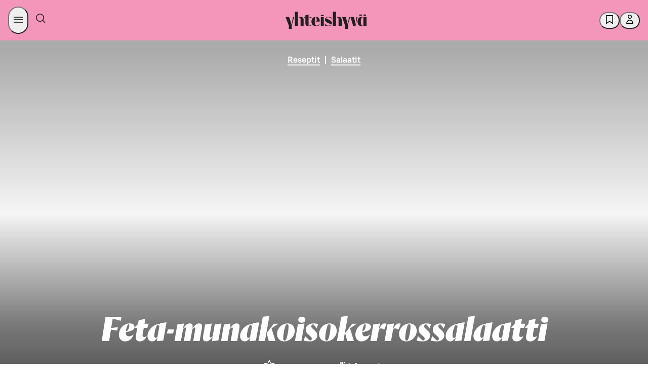

--- FILE ---
content_type: application/javascript
request_url: https://yhteishyva.fi/_next/static/chunks/1845.7348fe0497810051.js
body_size: 3243
content:
(self.webpackChunk_N_E=self.webpackChunk_N_E||[]).push([[1845,3032,9229],{5897:(e,t,n)=>{"use strict";n.d(t,{A:()=>h,Z:()=>u});var i=n(16053),r=n(91544),a=n.n(r),l=n(78843),o=n(18142),s=n(40643),d=n(34087);let c=24,u=e=>!a()(e)||0===e.length||e.length>=2?o.cM.any:e[0],h=async({contentType:e,languageCode:t,searchTags:n,cursor:r,itemsToLoadAtOnce:a=c,order:o,format:u,includeRatingStats:h=!0})=>{let f=Object.assign({cursor:r,categories:n?n.replace(/-/g,","):null,limit:a},o?{order:o}:null,u?{format:u}:null);switch(e){case"article":return await l.A.findCombinedArticles(t,d.A,await d.A.findConfiguration(),f);case"recipe":return await i.Ay.findRecipes(t,await d.A.findConfiguration(),f,h);default:return await s.A.search(t,f,h)}}},14126:(e,t,n)=>{var i=n(86891),r=n(70917);e.exports=function(e){return i(r(e))}},17806:e=>{var t=Math.floor,n=Math.random;e.exports=function(e,i){return e+t(n()*(i-e+1))}},22734:(e,t,n)=>{"use strict";n.d(t,{A:()=>c});var i=n(87011),r=n(93096),a=n(92424),l=n(6029),o=n(55729),s=n(86195);let d={size:"24"},c=(0,o.forwardRef)((e,t)=>{var{size:n=d.size}=e,o=(0,a._)(e,["size"]);return"24"===n?(0,l.jsx)(s.I,(0,r._)((0,i._)({svg:(0,l.jsx)("svg",{fill:"none",xmlns:"http://www.w3.org/2000/svg",viewBox:"0 0 24 24",children:(0,l.jsx)("path",{d:"M5.812 11.25h15.19v1.5H5.811l4.72 4.72-1.061 1.06L2.94 12l6.53-6.53 1.06 1.06z",fill:"currentColor",fillRule:"evenodd"})}),height:"24",width:"24"},o),{ref:t})):(0,l.jsx)(s.I,(0,r._)((0,i._)({svg:(0,l.jsx)("svg",{fill:"none",xmlns:"http://www.w3.org/2000/svg",viewBox:"0 0 16 16",children:(0,l.jsx)("path",{d:"M4.811 7.25h9.19v1.5H4.81l2.72 2.72-1.06 1.06L1.94 8l4.53-4.53 1.061 1.06z",fill:"currentColor",fillRule:"evenodd"})}),height:"16",width:"16"},o),{ref:t}))})},25650:(e,t,n)=>{var i=n(97722),r=n(86891);e.exports=function(e){return r(i(e))}},38867:(e,t,n)=>{var i=n(19962),r=n(70930),a=n(5549);e.exports=function(e){return e&&e.length?i(e,a,r):void 0}},41253:(e,t,n)=>{"use strict";n.d(t,{K_:()=>c,WN:()=>o,fw:()=>s,ru:()=>d});var i=n(94145),r=n(54697),a=n(6897);let l=i.Ay.div.withConfig({componentId:"sc-6806fdb6-0"})(["margin-left:auto;margin-right:auto;contain:layout;width:100%;@media only screen and (max-width:","){width:calc(100% - ",") !important;}@media only screen and (max-width:","){width:calc(100% - ",") !important;}@media only screen and (max-width:","){width:100% !important;}@media only screen and (max-width:","){width:100% !important;}"],r.f.laptopBreakpoint,a.Lm,r.f.laptopSmallBreakpoint,a.Ny,r.f.tabletBreakpoint,r.f.mobile),o=(0,i.Ay)(l).withConfig({componentId:"sc-6806fdb6-1"})(["width:calc(100% - ",");max-width:",";"],a.Lm,r.f.maxWidth),s=(0,i.Ay)(o).withConfig({componentId:"sc-6806fdb6-2"})(["height:100%;display:block;"]),d=i.Ay.div.withConfig({componentId:"sc-6806fdb6-3"})(["width:100%;background-color:",";padding-bottom:",";"],e=>e.$backgroundColor?e.$backgroundColor:"unset",a.ju),c=i.Ay.div.withConfig({componentId:"sc-6806fdb6-4"})(["width:100%;padding-bottom:",";border-bottom:"," solid ",";background-color:",";"],a.ju,a.j5,e=>e.theme.colors.SDS_BRAND_BUTTON_COLOR_BACKGROUND_INVERSE_NEUTRAL_ACTIVE,e=>e.$backgroundColor?e.$backgroundColor:"unset")},70532:(e,t,n)=>{"use strict";n.d(t,{D:()=>c});var i=n(87011),r=n(93096),a=n(92424),l=n(6029),o=n(55729),s=n(86195);let d={size:"24"},c=(0,o.forwardRef)((e,t)=>{var{size:n=d.size}=e,o=(0,a._)(e,["size"]);return"24"===n?(0,l.jsx)(s.I,(0,r._)((0,i._)({svg:(0,l.jsx)("svg",{fill:"none",xmlns:"http://www.w3.org/2000/svg",viewBox:"0 0 24 24",children:(0,l.jsx)("path",{d:"M18.19 12.75H3v-1.5h15.19l-4.72-4.72 1.06-1.06L21.06 12l-6.53 6.53-1.06-1.06z",fill:"currentColor",fillRule:"evenodd"})}),height:"24",width:"24"},o),{ref:t})):(0,l.jsx)(s.I,(0,r._)((0,i._)({svg:(0,l.jsx)("svg",{fill:"none",xmlns:"http://www.w3.org/2000/svg",viewBox:"0 0 16 16",children:(0,l.jsx)("path",{d:"M11.19 8.75H2v-1.5h9.19L8.47 4.53l1.06-1.06L14.06 8l-4.53 4.53-1.06-1.06z",fill:"currentColor",fillRule:"evenodd"})}),height:"16",width:"16"},o),{ref:t}))})},70917:(e,t,n)=>{var i=n(74283),r=n(87567);e.exports=function(e){return null==e?[]:i(e,r(e))}},70930:e=>{e.exports=function(e,t){return e>t}},74283:(e,t,n)=>{var i=n(88601);e.exports=function(e,t){return i(t,function(t){return e[t]})}},84946:(e,t,n)=>{"use strict";n.r(t),n.d(t,{default:()=>f,toMinimalContentItem:()=>h});var i=n(87011),r=n(6029);n(55729);var a=n(89229),l=n(32533),o=n(34087),s=n(8605),d=n(96104),c=n.n(d);let u=e=>e.content&&0!==e.content.length?(0,r.jsx)(l.PopularContentView,(0,i._)({type:"nativeArticles"},e)):null;function h(e){var t,n,i,r,a,l,o;return{_type:e._type,_id:e._id,name:e.name,media:null!=(t=e.media)?t:[],categories:null!=(n=e.categories)?n:{},branding:null!=(i=e.branding)?i:null,path:null!=(r=e.path)?r:null,socialMediaName:null!=(a=e.socialMediaName)?a:null,tags:null!=(l=e.tags)?l:[],story:null!=(o=e.story)?o:null}}u.resolveData=async({componentData:e,language:t})=>{let{contentIds:n}=e;if(!(null==n?void 0:n.length))return{};let[i,r]=await Promise.all([(0,a.findByContentId)(n,t,!0),o.A.findConfiguration()]),l=i.filter(e=>e.media&&e.media.some(e=>"image"===e._type)),d=c()(l.map(h));return{content:(0,s.A)(d,r)}};let f=u},86891:(e,t,n)=>{var i=n(17806);e.exports=function(e,t){var n=-1,r=e.length,a=r-1;for(t=void 0===t?r:t;++n<t;){var l=i(n,a),o=e[l];e[l]=e[n],e[n]=o}return e.length=t,e}},89229:(e,t,n)=>{"use strict";n.r(t),n.d(t,{default:()=>v,findByContentId:()=>m});var i=n(6029);n(55729);var r=n(5897),a=n(40643),l=n(5452),o=n(40065),s=n(40384),d=n(73670),c=n(41253),u=n(32738);let h=({contentItems:e,title:t})=>e&&0!==e.length?(0,i.jsx)(c.K_,{children:(0,i.jsx)(c.WN,{children:(0,i.jsx)("div",{className:"content-component",children:(0,i.jsxs)("div",{className:"content-item-recommendations",children:[t&&(0,i.jsx)("div",{className:"title",children:(0,i.jsx)("h2",{className:"main",children:t})}),(0,i.jsx)(d.NU.Provider,{value:n=>()=>f(t,n,e.indexOf(n)),children:(0,i.jsx)(u.s.Provider,{value:!0,children:(0,i.jsx)(s.MV,{items:e,width:{defaultImageWidthVw:50,sizes:[{maxWidthPx:o.tm.maxWidth,imageWidthVw:40}]},isManagedPageComponent:!0})})})]})})})}):null,f=(e,t,n)=>((0,l.BI)({event:"recommendation",category:"content_recommendation",action:"contentComponent",label:"",component:e,sequence:(n+1).toString(),title:t.name,id:t._id}),!0),m=async(e,t,n=!0)=>{if(e&&e.length>0){let i=(await a.A.search(t,{ids:e.join(","),format:"full"})).results.filter(t=>e.indexOf(t._id)>=0);return!0===n&&(i=i.sort((t,n)=>e.indexOf(t._id)-e.indexOf(n._id))),i}return[]},g=async(e,t,n,i)=>{if(e&&e.length>0&&t<5){let t=e.join(",");return(await (0,r.A)({languageCode:n,searchTags:t,itemsToLoadAtOnce:5,contentType:(0,r.Z)(i),format:"contentItem"})).results}return[]};h.resolveData=async({componentData:e,language:t})=>{let{categories:n,contentTypes:i,contentIds:r}=e,a=r?r.length:0,[l,o]=await Promise.all([m(r,t),g(n,a,t,i)]);return{contentItems:[].concat(l).concat(o).filter(e=>e.media&&e.media.filter(e=>"image"===e._type).length>0).slice(0,5)}};let v=h},91431:(e,t,n)=>{"use strict";n.r(t),n.d(t,{NativeContentContext:()=>w,NativeContentContextProvider:()=>p,useNativeContent:()=>x});var i=n(87011),r=n(93096),a=n(6029),l=n(55729),o=n(270),s=n(58677),d=n(35086);let c=async e=>"function"==typeof e.findContentfulEntriesViaGraphQL?await e.findContentfulEntriesViaGraphQL("getFooterData"):await (0,s.u)((0,d.k)("/api/data/contentful-queries/getHighlightedNatives"));(0,o.J1)`
  query GetHighlightedNatives {
    pageCollection(where: { path: "/" }) {
      items {
        componentsCollection {
          items {
            ... on NativeArticlesCarousel {
              sys {
                id
              }
              contentIds
            }
          }
        }
      }
    }
  }
`;var u=n(34087),h=n(89229),f=n(96104),m=n.n(f),g=n(84946);let v=[],w=(0,l.createContext)({nativeItems:v,getNextAd:()=>{},placeNativesInContent:async(e,t)=>e}),p=({children:e})=>{let[t,n]=(0,l.useState)(v),o=(0,l.useRef)(0),s=(0,l.useRef)(null),d=(0,l.useCallback)(async()=>{let e,t=await c(u.A);n((e=(await (0,h.findByContentId)(t.contentIds,"fi-FI",!0)).filter(e=>e.media&&e.media.some(e=>"image"===e._type)),m()(e.map(e=>(0,r._)((0,i._)({},(0,g.toMinimalContentItem)(e)),{isPlacedNative:!0})))))},[]);(0,l.useEffect)(()=>{(async()=>{try{await d()}catch(e){throw Error("object"==typeof e&&e&&"message"in e?String(e.message):"Failed to fetch highlighted natives")}})()},[d]);let f=(0,l.useCallback)(e=>{if(0===t.length||e<=0)return[];let n=[];for(let i=0;i<e;i+=1){let e=o.current%t.length;n.push(t[e]),o.current=(o.current+1)%t.length}return n},[t]),p=(0,l.useCallback)(()=>{var e;return null!=(e=f(1)[0])?e:null},[f]),x=(0,l.useCallback)((e,t)=>{if(!t||0===t.length)return e;let n=f(t.length);if(n.length!==t.length)return e;let i=e;return[...t].sort((e,t)=>e-t).forEach((e,t)=>{i=i.toSpliced(e,0,n[t])}),i},[f]),C=(0,l.useCallback)(async(e,n)=>(t.length>0||(null===s.current&&(s.current=d().finally(()=>{s.current=null})),await s.current),x(e,n)),[t.length,x,d]);return(0,a.jsx)(w.Provider,{value:{nativeItems:t,getNextAd:p,placeNativesInContent:C},children:e})},x=()=>{let e=(0,l.useContext)(w);if(!e)throw Error("useNativeContent must be used within NativeContentContextProvider");return e}},96104:(e,t,n)=>{var i=n(25650),r=n(14126),a=n(91544);e.exports=function(e){return(a(e)?i:r)(e)}}}]);

--- FILE ---
content_type: application/javascript
request_url: https://yhteishyva.fi/_next/static/chunks/5364-5da749b23f2f316f.js
body_size: 10260
content:
"use strict";(self.webpackChunk_N_E=self.webpackChunk_N_E||[]).push([[5364],{95364:(e,t,n)=>{n.d(t,{UR:()=>H,qM:()=>q});var r,i,o,a,s,l=n(6029),c=n(55729),u={0:8203,1:8204,2:8205,3:8290,4:8291,5:8288,6:65279,7:8289,8:119155,9:119156,a:119157,b:119158,c:119159,d:119160,e:119161,f:119162},d={0:8203,1:8204,2:8205,3:65279},f=[,,,,].fill(String.fromCodePoint(d[0])).join(""),p=Object.fromEntries(Object.entries(d).map(e=>e.reverse())),h=Object.fromEntries(Object.entries(u).map(e=>e.reverse())),g=`${Object.values(u).map(e=>`\\u{${e.toString(16)}}`).join("")}`,v=RegExp(`[${g}]{4,}`,"gu");(function(){if(a)return;a=1;var e=function(){if(i)return r;i=1;var e=Object.prototype.hasOwnProperty,t=Object.prototype.toString;return r=function(n,r,i){if("[object Function]"!==t.call(r))throw TypeError("iterator must be a function");var o=n.length;if(o===+o)for(var a=0;a<o;a++)r.call(i,n[a],a,n);else for(var s in n)e.call(n,s)&&r.call(i,n[s],s,n)}}();function t(e,n,r){if(3==arguments.length)return t.set(e,n,r);if(2==arguments.length)return t.get(e,n);var i=t.bind(t,e);for(var o in t)t.hasOwnProperty(o)&&(i[o]=t[o].bind(i,e));return i}o=t,t.get=function(e,n){for(var r=Array.isArray(n)?n:t.parse(n),i=0;i<r.length;++i){var o=r[i];if(!("object"==typeof e&&o in e))throw Error("Invalid reference token: "+o);e=e[o]}return e},t.set=function(e,n,r){var i=Array.isArray(n)?n:t.parse(n),o=i[0];if(0===i.length)throw Error("Can not set the root object");for(var a=0;a<i.length-1;++a){var s=i[a];"string"!=typeof s&&"number"!=typeof s&&(s=String(s)),"__proto__"!==s&&"constructor"!==s&&"prototype"!==s&&("-"===s&&Array.isArray(e)&&(s=e.length),o=i[a+1],s in e||(o.match(/^(\d+|-)$/)?e[s]=[]:e[s]={}),e=e[s])}return"-"===o&&Array.isArray(e)&&(o=e.length),e[o]=r,this},t.remove=function(e,n){var r=Array.isArray(n)?n:t.parse(n),i=r[r.length-1];if(void 0===i)throw Error('Invalid JSON pointer for remove: "'+n+'"');var o=t.get(e,r.slice(0,-1));if(Array.isArray(o)){var a=+i;if(""===i&&isNaN(a))throw Error('Invalid array index: "'+i+'"');Array.prototype.splice.call(o,a,1)}else delete o[i]},t.dict=function(e,n){var r={};return t.walk(e,function(e,t){r[t]=e},n),r},t.walk=function(n,r,i){var o=[];i=i||function(e){var t=Object.prototype.toString.call(e);return"[object Object]"===t||"[object Array]"===t},function n(a){e(a,function(e,a){o.push(String(a)),i(e)?n(e):r(e,t.compile(o)),o.pop()})}(n)},t.has=function(e,n){try{t.get(e,n)}catch{return!1}return!0},t.escape=function(e){return e.toString().replace(/~/g,"~0").replace(/\//g,"~1")},t.unescape=function(e){return e.replace(/~1/g,"/").replace(/~0/g,"~")},t.parse=function(e){if(""===e)return[];if("/"!==e.charAt(0))throw Error("Invalid JSON pointer: "+e);return e.substring(1).split(/\//).map(t.unescape)},t.compile=function(e){return 0===e.length?"":"/"+e.map(t.escape).join("/")}})();let b={version:"4.6.45"},E=!1,y=e=>(...t)=>{E&&console[e](...t)},m={error:y("error"),warn:y("warn"),log:y("log")};function _(e,t,n){let r={...t,method:e,source:"live-preview-sdk",location:window.location.href,version:b.version};m.log("Send message",r),n.forEach(e=>{window.top?.postMessage(r,e)})}function w(e,t=100){let n;return(...r)=>{clearTimeout(n),n=setTimeout(()=>{e.apply(this,r)},t)}}var O="u">typeof globalThis?globalThis:"u">typeof window?window:"u">typeof global?global:"u">typeof self?self:{},T={exports:{}};T.exports;let I=function(e){return e&&e.__esModule&&Object.prototype.hasOwnProperty.call(e,"default")?e.default:e}((s||(s=1,function(e,t){var n,r,i,o="__lodash_hash_undefined__",a="[object Arguments]",s="[object Array]",l="[object Boolean]",c="[object Date]",u="[object Error]",d="[object Function]",f="[object Map]",p="[object Number]",h="[object Object]",g="[object Promise]",v="[object RegExp]",b="[object Set]",E="[object String]",y="[object WeakMap]",m="[object ArrayBuffer]",_="[object DataView]",w=/^\[object .+?Constructor\]$/,T=/^(?:0|[1-9]\d*)$/,I={};I["[object Float32Array]"]=I["[object Float64Array]"]=I["[object Int8Array]"]=I["[object Int16Array]"]=I["[object Int32Array]"]=I["[object Uint8Array]"]=I["[object Uint8ClampedArray]"]=I["[object Uint16Array]"]=I["[object Uint32Array]"]=!0,I[a]=I[s]=I[m]=I[l]=I[_]=I[c]=I[u]=I[d]=I[f]=I[p]=I[h]=I[v]=I[b]=I[E]=I[y]=!1;var S="object"==typeof O&&O&&O.Object===Object&&O,C="object"==typeof self&&self&&self.Object===Object&&self,A=S||C||Function("return this")(),D=t&&!t.nodeType&&t,M=D&&e&&!e.nodeType&&e,L=M&&M.exports===D,j=L&&S.process,N=function(){try{return j&&j.binding&&j.binding("util")}catch{}}(),R=N&&N.isTypedArray;function U(e){var t=-1,n=Array(e.size);return e.forEach(function(e,r){n[++t]=[r,e]}),n}function P(e){var t=-1,n=Array(e.size);return e.forEach(function(e){n[++t]=e}),n}var k=Array.prototype,z=Function.prototype,B=Object.prototype,x=A["__core-js_shared__"],F=z.toString,G=B.hasOwnProperty,$=(n=/[^.]+$/.exec(x&&x.keys&&x.keys.IE_PROTO||""))?"Symbol(src)_1."+n:"",V=B.toString,Y=RegExp("^"+F.call(G).replace(/[\\^$.*+?()[\]{}|]/g,"\\$&").replace(/hasOwnProperty|(function).*?(?=\\\()| for .+?(?=\\\])/g,"$1.*?")+"$"),H=L?A.Buffer:void 0,q=A.Symbol,J=A.Uint8Array,Z=B.propertyIsEnumerable,K=k.splice,W=q?q.toStringTag:void 0,X=Object.getOwnPropertySymbols,Q=H?H.isBuffer:void 0,ee=(r=Object.keys,i=Object,function(e){return r(i(e))}),et=eI(A,"DataView"),en=eI(A,"Map"),er=eI(A,"Promise"),ei=eI(A,"Set"),eo=eI(A,"WeakMap"),ea=eI(Object,"create"),es=eA(et),el=eA(en),ec=eA(er),eu=eA(ei),ed=eA(eo),ef=q?q.prototype:void 0,ep=ef?ef.valueOf:void 0;function eh(e){var t=-1,n=null==e?0:e.length;for(this.clear();++t<n;){var r=e[t];this.set(r[0],r[1])}}function eg(e){var t=-1,n=null==e?0:e.length;for(this.clear();++t<n;){var r=e[t];this.set(r[0],r[1])}}function ev(e){var t=-1,n=null==e?0:e.length;for(this.clear();++t<n;){var r=e[t];this.set(r[0],r[1])}}function eb(e){var t=-1,n=null==e?0:e.length;for(this.__data__=new ev;++t<n;)this.add(e[t])}function eE(e){var t=this.__data__=new eg(e);this.size=t.size}function ey(e,t){for(var n=e.length;n--;)if(eD(e[n][0],t))return n;return -1}function em(e){var t;return null==e?void 0===e?"[object Undefined]":"[object Null]":W&&W in Object(e)?function(e){var t=G.call(e,W),n=e[W];try{e[W]=void 0;var r=!0}catch{}var i=V.call(e);return r&&(t?e[W]=n:delete e[W]),i}(e):(t=e,V.call(t))}function e_(e){return eP(e)&&em(e)==a}function ew(e,t,n,r,i,o){var a=1&n,s=e.length,l=t.length;if(s!=l&&!(a&&l>s))return!1;var c=o.get(e);if(c&&o.get(t))return c==t;var u=-1,d=!0,f=2&n?new eb:void 0;for(o.set(e,t),o.set(t,e);++u<s;){var p=e[u],h=t[u];if(r)var g=a?r(h,p,u,t,e,o):r(p,h,u,e,t,o);if(void 0!==g){if(g)continue;d=!1;break}if(f){if(!function(e,t){for(var n=-1,r=null==e?0:e.length;++n<r;)if(t(e[n],n,e))return!0;return!1}(t,function(e,t){if(!f.has(t)&&(p===e||i(p,e,n,r,o)))return f.push(t)})){d=!1;break}}else if(!(p===h||i(p,h,n,r,o))){d=!1;break}}return o.delete(e),o.delete(t),d}function eO(e){var t;return t=ez(e),eL(e)?t:function(e,t){for(var n=-1,r=t.length,i=e.length;++n<r;)e[i+n]=t[n];return e}(t,eS(e))}function eT(e,t){var n,r,i=e.__data__;return("string"==(r=typeof(n=t))||"number"==r||"symbol"==r||"boolean"==r?"__proto__"!==n:null===n)?i["string"==typeof t?"string":"hash"]:i.map}function eI(e,t){var n,r=e?.[t];return!(!eU(r)||(n=r,$&&$ in n))&&(eN(r)?Y:w).test(eA(r))?r:void 0}eh.prototype.clear=function(){this.__data__=ea?ea(null):{},this.size=0},eh.prototype.delete=function(e){var t=this.has(e)&&delete this.__data__[e];return this.size-=!!t,t},eh.prototype.get=function(e){var t=this.__data__;if(ea){var n=t[e];return n===o?void 0:n}return G.call(t,e)?t[e]:void 0},eh.prototype.has=function(e){var t=this.__data__;return ea?void 0!==t[e]:G.call(t,e)},eh.prototype.set=function(e,t){var n=this.__data__;return this.size+=+!this.has(e),n[e]=ea&&void 0===t?o:t,this},eg.prototype.clear=function(){this.__data__=[],this.size=0},eg.prototype.delete=function(e){var t=this.__data__,n=ey(t,e);return!(n<0)&&(n==t.length-1?t.pop():K.call(t,n,1),--this.size,!0)},eg.prototype.get=function(e){var t=this.__data__,n=ey(t,e);return n<0?void 0:t[n][1]},eg.prototype.has=function(e){return ey(this.__data__,e)>-1},eg.prototype.set=function(e,t){var n=this.__data__,r=ey(n,e);return r<0?(++this.size,n.push([e,t])):n[r][1]=t,this},ev.prototype.clear=function(){this.size=0,this.__data__={hash:new eh,map:new(en||eg),string:new eh}},ev.prototype.delete=function(e){var t=eT(this,e).delete(e);return this.size-=!!t,t},ev.prototype.get=function(e){return eT(this,e).get(e)},ev.prototype.has=function(e){return eT(this,e).has(e)},ev.prototype.set=function(e,t){var n=eT(this,e),r=n.size;return n.set(e,t),this.size+=+(n.size!=r),this},eb.prototype.add=eb.prototype.push=function(e){return this.__data__.set(e,o),this},eb.prototype.has=function(e){return this.__data__.has(e)},eE.prototype.clear=function(){this.__data__=new eg,this.size=0},eE.prototype.delete=function(e){var t=this.__data__,n=t.delete(e);return this.size=t.size,n},eE.prototype.get=function(e){return this.__data__.get(e)},eE.prototype.has=function(e){return this.__data__.has(e)},eE.prototype.set=function(e,t){var n=this.__data__;if(n instanceof eg){var r=n.__data__;if(!en||r.length<199)return r.push([e,t]),this.size=++n.size,this;n=this.__data__=new ev(r)}return n.set(e,t),this.size=n.size,this};var eS=X?function(e){return null==e?[]:function(e,t){for(var n=-1,r=null==e?0:e.length,i=0,o=[];++n<r;){var a=e[n];t(a,n,e)&&(o[i++]=a)}return o}(X(e=Object(e)),function(t){return Z.call(e,t)})}:function(){return[]},eC=em;function eA(e){if(null!=e){try{return F.call(e)}catch{}try{return e+""}catch{}}return""}function eD(e,t){return e===t||e!=e&&t!=t}(et&&eC(new et(new ArrayBuffer(1)))!=_||en&&eC(new en)!=f||er&&eC(er.resolve())!=g||ei&&eC(new ei)!=b||eo&&eC(new eo)!=y)&&(eC=function(e){var t=em(e),n=t==h?e.constructor:void 0,r=n?eA(n):"";if(r)switch(r){case es:return _;case el:return f;case ec:return g;case eu:return b;case ed:return y}return t});var eM=e_(function(){return arguments}())?e_:function(e){return eP(e)&&G.call(e,"callee")&&!Z.call(e,"callee")},eL=Array.isArray,ej=Q||function(){return!1};function eN(e){if(!eU(e))return!1;var t=em(e);return t==d||"[object GeneratorFunction]"==t||"[object AsyncFunction]"==t||"[object Proxy]"==t}function eR(e){return"number"==typeof e&&e>-1&&e%1==0&&e<=0x1fffffffffffff}function eU(e){var t=typeof e;return null!=e&&("object"==t||"function"==t)}function eP(e){return null!=e&&"object"==typeof e}var ek=R?function(e){return R(e)}:function(e){return eP(e)&&eR(e.length)&&!!I[em(e)]};function ez(e){return null!=e&&eR(e.length)&&!eN(e)?function(e,t){var n,r,i=eL(e),o=!i&&eM(e),a=!i&&!o&&ej(e),s=!i&&!o&&!a&&ek(e),l=i||o||a||s,c=l?function(e,t){for(var n=-1,r=Array(e);++n<e;)r[n]=t(n);return r}(e.length,String):[],u=c.length;for(var d in e){G.call(e,d)&&!(l&&("length"==d||a&&("offset"==d||"parent"==d)||s&&("buffer"==d||"byteLength"==d||"byteOffset"==d)||(n=d,(r=(r=u)??0x1fffffffffffff)&&("number"==typeof n||T.test(n))&&n>-1&&n%1==0&&n<r)))&&c.push(d)}return c}(e):function(e){if(n=(t=e)&&t.constructor,t!==("function"==typeof n&&n.prototype||B))return ee(e);var t,n,r=[];for(var i in Object(e))G.call(e,i)&&"constructor"!=i&&r.push(i);return r}(e)}e.exports=function(e,t){return function e(t,n,r,i,o){return t===n||(null!=t&&null!=n&&(eP(t)||eP(n))?function(e,t,n,r,i,o){var d=eL(e),g=eL(t),y=d?s:eC(e),w=g?s:eC(t);y=y==a?h:y,w=w==a?h:w;var O=y==h,T=w==h,I=y==w;if(I&&ej(e)){if(!ej(t))return!1;d=!0,O=!1}if(I&&!O)return o||(o=new eE),d||ek(e)?ew(e,t,n,r,i,o):function(e,t,n,r,i,o,a){switch(n){case _:if(e.byteLength!=t.byteLength||e.byteOffset!=t.byteOffset)break;e=e.buffer,t=t.buffer;case m:return!(e.byteLength!=t.byteLength||!o(new J(e),new J(t)));case l:case c:case p:return eD(+e,+t);case u:return e.name==t.name&&e.message==t.message;case v:case E:return e==t+"";case f:var s=U;case b:var d=1&r;if(s||(s=P),e.size!=t.size&&!d)break;var h=a.get(e);if(h)return h==t;r|=2,a.set(e,t);var g=ew(s(e),s(t),r,i,o,a);return a.delete(e),g;case"[object Symbol]":if(ep)return ep.call(e)==ep.call(t)}return!1}(e,t,y,n,r,i,o);if(!(1&n)){var S=O&&G.call(e,"__wrapped__"),C=T&&G.call(t,"__wrapped__");if(S||C){var A=S?e.value():e,D=C?t.value():t;return o||(o=new eE),i(A,D,n,r,o)}}return!!I&&(o||(o=new eE),function(e,t,n,r,i,o){var a=1&n,s=eO(e),l=s.length;if(l!=eO(t).length&&!a)return!1;for(var c=l;c--;){var u=s[c];if(!(a?u in t:G.call(t,u)))return!1}var d=o.get(e);if(d&&o.get(t))return d==t;var f=!0;o.set(e,t),o.set(t,e);for(var p=a;++c<l;){var h=e[u=s[c]],g=t[u];if(r)var v=a?r(g,h,u,t,e,o):r(h,g,u,e,t,o);if(!(void 0===v?h===g||i(h,g,n,r,o):v)){f=!1;break}p||(p="constructor"==u)}if(f&&!p){var b=e.constructor,E=t.constructor;b!=E&&"constructor"in e&&"constructor"in t&&!("function"==typeof b&&b instanceof b&&"function"==typeof E&&E instanceof E)&&(f=!1)}return o.delete(e),o.delete(t),f}(e,t,n,r,i,o))}(t,n,r,i,e,o):t!=t&&n!=n)}(e,t)}}(T,T.exports)),T.exports));var S=(e=>(e.FIELD_ID="data-contentful-field-id",e.ENTRY_ID="data-contentful-entry-id",e.ASSET_ID="data-contentful-asset-id",e.LOCALE="data-contentful-locale",e.SPACE="data-contentful-space",e.ENVIRONMENT="data-contentful-environment",e))(S||{}),C=(e=>(e.MOUSE_MOVE="MOUSE_MOVE",e.SCROLL_START="SCROLL_START",e.SCROLL_END="SCROLL_END",e.RESIZE_START="RESIZE_START",e.RESIZE_END="RESIZE_END",e.TAGGED_ELEMENTS="TAGGED_ELEMENTS",e.INSPECTOR_MODE_CHANGED="INSPECTOR_MODE_CHANGED",e))(C||{}),A={0:8203,1:8204,2:8205,3:8290,4:8291,5:8288,6:65279,7:8289,8:119155,9:119156,a:119157,b:119158,c:119159,d:119160,e:119161,f:119162},D={0:8203,1:8204,2:8205,3:65279};[,,,,].fill(String.fromCodePoint(D[0])).join(""),Object.fromEntries(Object.entries(D).map(e=>e.reverse())),Object.fromEntries(Object.entries(A).map(e=>e.reverse()));var M=`${Object.values(A).map(e=>`\\u{${e.toString(16)}}`).join("")}`,L=RegExp(`[${M}]{4,}`,"gu");function j(e,t){return e.href===t.href}function N({root:e=window.document,options:t}){var n,r;let i,o=[...t.ignoreManuallyTaggedElements?[]:e.querySelectorAll(`[${S.ASSET_ID}][${S.FIELD_ID}], [${S.ENTRY_ID}][${S.FIELD_ID}]`)].map(e=>({element:e,attributes:function(e,t){if(!(e&&e.nodeType===Node.ELEMENT_NODE&&!(!e.hasAttribute(S.FIELD_ID)||!e.hasAttribute(S.ENTRY_ID)&&!e.hasAttribute(S.ASSET_ID))))return null;let n={fieldId:e.getAttribute(S.FIELD_ID),locale:e.getAttribute(S.LOCALE)??t.locale,environment:e.getAttribute(S.ENVIRONMENT)??t.environment,space:e.getAttribute(S.SPACE)??t.space,manuallyTagged:!0};if(!n.fieldId)return m.warn("Element is missing field ID attribute and cannot be tagged",{id:e.getAttribute(S.ENTRY_ID)??e.getAttribute(S.ASSET_ID),sharedProps:n}),null;let r=e.getAttribute(S.ENTRY_ID);if(r)return{...n,entryId:r};let i=e.getAttribute(S.ASSET_ID);return i?{...n,assetId:i}:null}(e,t)})).filter(({attributes:e})=>null!==e),a=[];for(let{node:t,text:r}of(n="body"in e?e.body:e,i=[],"function"==typeof n.matches&&n.matches("*")&&(i=[n]),[...i,...Array.from(n.querySelectorAll("*:not(script,style,meta,title)"))].map(e=>{var t;return{node:e,text:(t=e).matches("input[type=submit], input[type=button], input[type=reset]")?t.value:t.matches("img, video")?t.alt:Array.from(t.childNodes).filter(e=>e.nodeType===Node.TEXT_NODE&&!!e.textContent).map(e=>e.textContent).join("")}}).filter(({text:e})=>!!(e&&e.match(L))))){let e=function(e){let t=e.match(v);return t?function(e,t=!1){let n=Array.from(e);if(n.length%2==0){if(n.length%4||!e.startsWith(f))return function(e,t){var n;let r=[];for(let t=.5*e.length;t--;){let n=`${h[e[2*t].codePointAt(0)]}${h[e[2*t+1].codePointAt(0)]}`;r.unshift(String.fromCharCode(parseInt(n,16)))}let i=[],o=[r.join("")],a=10;for(;o.length;){let e=o.shift();try{if(i.push(JSON.parse(e)),t)break}catch(r){if(!a--)throw r;let t=+(null==(n=r.message.match(/\sposition\s(\d+)$/))?void 0:n[1]);if(!t)throw r;o.unshift(e.substring(0,t),e.substring(t))}}return i}(n,t)}else throw Error("Encoded data has invalid length");let r=[];for(let e=.25*n.length;e--;){let t=n.slice(4*e,4*e+4).map(e=>p[e.codePointAt(0)]).join("");r.unshift(String.fromCharCode(parseInt(t,4)))}if(t){r.shift();let e=r.indexOf("\0");return -1===e&&(e=r.length),[JSON.parse(r.slice(0,e).join(""))]}return r.join("").split("\0").filter(Boolean).map(e=>JSON.parse(e))}(t[0],!0)[0]:void 0}(r);if(!e||!e.origin.includes("contentful.com")){m.warn("Element has missing or invalid ContentSourceMap, please check if you have correctly enabled ContentSourceMaps and that the element's data originates from Contentful",{node:t,sourceMap:e});continue}if(!(function(e,t){for(let n of t)if(n.element===e||n.element.contains(e))return!0;return!1}(t,o)||a.some(n=>n.element.contains(t)&&j(n.sourceMap,e)))){if(t.matches("img")){let n=t.closest("figure")||t.closest("picture")||t;a.push({element:n,sourceMap:e});continue}a.push({element:t,sourceMap:e})}}let s=a.filter((e,t)=>a.findIndex(t=>!(!j(e.sourceMap,t.sourceMap)||e.element!==t.element))===t);for(let{element:e,sourceMap:t}of s){let n=null;if(t.href){let r=function(e){try{let t,n,r=new URL(e),i=r.searchParams.get("focusedField"),o=r.searchParams.get("focusedLocale"),a=r.pathname.split("/").filter(Boolean),s=a.indexOf("spaces"),l=a.indexOf("environments"),c=-1!==s?a[s+1]:void 0,u=-1!==l?a[l+1]:void 0,d=a.indexOf("entries"),f=a.indexOf("assets");return -1!==d?(t="Entry",n=a[d+1]):-1!==f&&(t="Asset",n=a[f+1]),t&&n?i?o?c&&u?{entityId:n,entityType:t,fieldId:i,locale:o,space:c,environment:u}:(console.warn("Missing space or environment in href path",{href:e}),null):(console.warn("Missing focusedLocale query parameter in href",{href:e}),null):(console.warn("Missing focusedField query parameter in href",{href:e}),null):(console.warn("Unable to determine entityType or entityId from href",{href:e}),null)}catch(t){return console.warn("Invalid href URL",{href:e,error:t}),null}}(t.href);if(!r)continue;if("Asset"===r.entityType)n={fieldId:r.fieldId,locale:r.locale,space:r.space,environment:r.environment,assetId:r.entityId};else if("Entry"===r.entityType)n={fieldId:r.fieldId,locale:r.locale,space:r.space,environment:r.environment,entryId:r.entityId};else{m.warn("Unknown entityType",{element:e,sourceMap:t});continue}}else{if(t.contentful&&(r=t.contentful)&&"string"==typeof r.entity&&"string"==typeof r.field&&"string"==typeof r.locale&&"string"==typeof r.space&&"string"==typeof r.environment&&("Asset"===r.entityType||"Entry"===r.entityType)){let r=t.contentful;if(!r.entity||!r.field||!r.locale||!r.space||!r.environment){m.warn("Element has missing information in their ContentSourceMap, please check if you have restricted the platform for the encoding. (Missing parameters in `contentful`)",{element:e,sourceMap:t});continue}let i={fieldId:r.field,locale:r.locale,space:r.space,environment:r.environment};if("Asset"===r.entityType)i.assetId=r.entity,n=i;else if("Entry"===r.entityType)i.entryId=r.entity,n=i;else{m.warn("Unknown entityType in contentful data",{element:e,sourceMap:t});continue}}else{m.warn("Element has neither href nor contentful data in their ContentSourceMap, unable to extract attributes.",{element:e,sourceMap:t});continue}}o.push({element:e,attributes:n})}let l=o.filter(({attributes:e})=>e?.manuallyTagged===!1||!e?.manuallyTagged).length;return{taggedElements:o,manuallyTaggedCount:o.length-l,automaticallyTaggedCount:l,autoTaggedElements:s}}function R({options:e}){return[...new Set(N({options:e}).taggedElements.map(e=>e.attributes&&"entryId"in e.attributes?e.attributes.entryId:null).filter(Boolean))]}class U{constructor(e){this.options=e,this.intersectionObserver=new IntersectionObserver(e=>{let t=this.taggedElements;for(let n of e)if(n.isIntersecting)for(let e of t)e.element===n.target&&(e.coordinates=n.intersectionRect,e.isVisible=n.target.checkVisibility({checkOpacity:!0,checkVisibilityCSS:!0}));this.taggedElements=t,this.sendTaggedElements()},{threshold:.15})}delay=300;isScrolling=!1;scrollTimeout;isResizing=!1;resizeTimeout;hoveredElement;taggedElements=[];manuallyTaggedCount=0;automaticallyTaggedCount=0;intersectionObserver;observersCB=[];cleanupCB=[];init=()=>{this.cleanupCB=[this.addScrollListener(),this.addMutationListener(document.body),this.addResizeListener(),this.addHoverListener()],this.updateElements()};cleanup=()=>{this.observersCB.forEach(e=>e()),this.cleanupCB.forEach(e=>e())};receiveMessage=e=>{if(e.method===C.INSPECTOR_MODE_CHANGED){let{isInspectorActive:t}=e;t?this.init():this.cleanup()}};observe=e=>{this.intersectionObserver.observe(e);let t=this.addMutationListener(e);this.observersCB.push(t,()=>this.intersectionObserver.unobserve(e))};addScrollListener=()=>{let{targetOrigin:e}=this.options,t=()=>{this.isScrolling||(this.isScrolling=!0,_(C.SCROLL_START,{},e)),this.scrollTimeout&&clearTimeout(this.scrollTimeout),this.scrollTimeout=setTimeout(()=>{this.isScrolling=!1,_(C.SCROLL_END,{},e),this.updateElements()},this.delay)},n={capture:!0,passive:!0};return window.addEventListener("scroll",t,n),()=>window.removeEventListener("scroll",t,n)};addMutationListener=e=>{let t=new MutationObserver(()=>{this.updateElements()});return t.observe(e,{characterData:!0,attributes:!0,attributeFilter:[S.ENTRY_ID,S.FIELD_ID,S.LOCALE,S.SPACE,S.ENVIRONMENT,"class","style"],childList:!0,subtree:!0}),()=>t.disconnect()};addResizeListener=()=>{let{targetOrigin:e}=this.options,t=new ResizeObserver(()=>{this.isResizing||(this.isResizing=!0,_(C.RESIZE_START,{},e)),this.resizeTimeout&&clearTimeout(this.resizeTimeout),this.resizeTimeout=setTimeout(()=>{this.isResizing=!1,_(C.RESIZE_END,{},e),this.updateElements()},this.delay)});return t.observe(document.body),()=>t.disconnect()};addHoverListener=()=>{let e=w(e=>{let t;for(let n of e){let e=n;if("BODY"===e.nodeName)break;let r=this.taggedElements.find(t=>t.element===e);if(r){t=r;break}}this.hoveredElement=t?.element,this.updateElements()},this.delay),t=t=>{e(t.composedPath())};return window.addEventListener("mouseover",t,{passive:!0}),()=>window.removeEventListener("mouseover",t)};sendTaggedElements=()=>{_(C.TAGGED_ELEMENTS,{elements:this.taggedElements.map(e=>({coordinates:e.coordinates,isVisible:!!e.isVisible,attributes:e.attributes,isHovered:this.hoveredElement===e.element,isCoveredByOtherElement:!!e.isCoveredByOtherElement})),automaticallyTaggedCount:this.automaticallyTaggedCount,manuallyTaggedCount:this.manuallyTaggedCount},this.options.targetOrigin)};updateElements=()=>{let{taggedElements:e,manuallyTaggedCount:t,automaticallyTaggedCount:n}=N({options:this.options}),r=((e,t=window.document)=>((e,t=window.document)=>e.map(e=>({...e,isVisible:e.element.checkVisibility({checkOpacity:!0,checkVisibilityCSS:!0}),isCoveredByOtherElement:((e,t,n=window.document)=>{let{top:r,right:i,bottom:o,left:a}=t,s=n.elementFromPoint(a+1,r+1),l=n.elementFromPoint(i-1,r+1),c=n.elementFromPoint(a+1,o-1),u=n.elementFromPoint(i-1,o-1);return s!==e||l!==e||c!==e||u!==e})(e.element,e.coordinates,t)})))(e.map(({element:e,attributes:t})=>({element:e,coordinates:e.getBoundingClientRect(),attributes:t})),t))(e);I(r,this.taggedElements)||(this.observersCB.forEach(e=>e()),this.observersCB=[],this.taggedElements=r,e.forEach(({element:e})=>this.observe(e)),this.manuallyTaggedCount=t,this.automaticallyTaggedCount=n)}}let{stringify:P}=JSON,k=String,z=(e,t)=>t,B=(e,t,n)=>{let r=k(t.push(n)-1);return e.set(n,r),r};var x=(e=>(e.CONNECTED="CONNECTED",e.DISCONNECTED="DISCONNECTED",e.ERROR="ERROR",e.TAGGED_FIELD_CLICKED="TAGGED_FIELD_CLICKED",e.URL_CHANGED="URL_CHANGED",e.SUBSCRIBED="SUBSCRIBED",e.UNSUBSCRIBED="UNSUBSCRIBED",e.ENTRY_UPDATED="ENTRY_UPDATED",e.ENTRY_SAVED="ENTRY_SAVED",e.DEBUG_MODE_ENABLED="DEBUG_MODE_ENABLED",e))(x||{});class F{subscriptions=new Map;defaultLocale;sendMessage;constructor({locale:e,targetOrigin:t}){this.defaultLocale=e,this.sendMessage=(e,n)=>_(e,n,t)}async receiveMessage(e){if(e.method===x.ENTRY_UPDATED){let{data:t,subscriptionId:n}=e,r=this.subscriptions.get(n);r?(r.callback(t),r.data=t,this.subscriptions.set(n,r)):m.error("Received an update for an unknown subscription",{subscriptionId:n,data:t,subscriptions:this.subscriptions})}}subscribe(e){let t=`${performance.now()}-${Math.random().toString(36).slice(2)}`,n=e.locale??this.defaultLocale;this.subscriptions.set(t,{...e});let r={locale:n,event:"edit",id:t,config:((e,t,n)=>{let r=new Map,i=[],o=[],a=+B(r,i,z.call({"":e},"",e)),s=!a;for(;a<i.length;)s=!0,o[a]=P(i[a++],l,n);return"["+o.join(",")+"]";function l(e,t){if(s)return s=!s,t;let n=z.call(this,e,t);switch(typeof n){case"object":if(null===n)break;case"string":return r.get(n)||B(r,i,n)}return n}})(e)};return this.sendMessage(x.SUBSCRIBED,r),()=>{this.sendMessage(x.UNSUBSCRIBED,r),this.subscriptions.delete(t)}}}class G{locale;options;inspectorModeEnabled;subscription;constructor({locale:e,options:t,inspectorModeEnabled:n}){this.locale=e,this.options=t,this.inspectorModeEnabled=n}subscribe(e){return this.subscription&&m.log("There is already a subscription for the save event, the existing one will be replaced."),this.subscription=e,()=>{this.subscription=void 0}}receiveMessage(e){if(e.method===x.ENTRY_SAVED&&this.subscription){let{entity:t}=e;this.inspectorModeEnabled?R({options:this.options}).includes(t.sys.id)&&this.subscription(t):this.subscription(t)}}}b.version;let $=["https://app.contentful.com","https://app.eu.contentful.com","http://localhost:3001"];class V{static initialized=!1;static inspectorMode=null;static liveUpdates=null;static saveEvent=null;static inspectorModeEnabled=!0;static liveUpdatesEnabled=!0;static locale;static space;static environment;static sendMessage;static targetOrigin;static init(e){if("object"!=typeof e||!e?.locale)throw Error("Init function has to be called with a locale configuration (for example: `ContentfulLivePreview.init({ locale: 'en-US'})`)");let{debugMode:t,enableInspectorMode:n,enableLiveUpdates:r,locale:i,environment:o,space:a,targetOrigin:s}=e;if("u">typeof window){if(!function(){try{return window.top?.location.href!==window.location.href}catch{return!0}}())return this.liveUpdatesEnabled=!1,Promise.resolve(null);if(t&&(E=t),"boolean"==typeof n&&(this.inspectorModeEnabled=n),"boolean"==typeof r&&(this.liveUpdatesEnabled=r),this.locale=i,this.space=a,this.environment=o,this.initTargetOrigin(s),this.initialized)return m.log("You have already initialized the Live Preview SDK."),Promise.resolve(V.inspectorMode);this.inspectorModeEnabled&&(this.inspectorMode=new U({locale:i,space:a,environment:o,targetOrigin:this.targetOrigin,ignoreManuallyTaggedElements:e.experimental?.ignoreManuallyTaggedElements})),this.liveUpdatesEnabled&&(this.liveUpdates=new F({locale:i,targetOrigin:this.targetOrigin}),this.saveEvent=new G({locale:i,options:{locale:this.locale,space:this.space,environment:this.environment,targetOrigin:this.targetOrigin},inspectorModeEnabled:this.inspectorModeEnabled})),window.addEventListener("message",e=>{if("object"==typeof e.data&&e.data&&"source"in e.data&&"live-preview-editor"===e.data.source){if(m.log("Received message",e.data),e.data.method===x.DEBUG_MODE_ENABLED)return void(E=!0);this.inspectorModeEnabled&&this.inspectorMode?.receiveMessage(e.data),this.liveUpdatesEnabled&&(this.liveUpdates?.receiveMessage(e.data),this.saveEvent?.receiveMessage(e.data))}}),function(e,t=500){let n=window.location.href;setInterval(()=>{let t=window.location.href;t!==n&&(n=t,e(t))},t)}(()=>{_(x.URL_CHANGED,{action:x.URL_CHANGED,taggedElementCount:document.querySelectorAll(`[${S.ENTRY_ID}]`).length},this.targetOrigin)});let{taggedElements:l,manuallyTaggedCount:c,automaticallyTaggedCount:u}=this.inspectorModeEnabled?N({options:{locale:this.locale,space:this.space,environment:this.environment}}):{taggedElements:[],manuallyTaggedCount:0,automaticallyTaggedCount:0},d=l.length;return _(x.CONNECTED,{action:x.CONNECTED,connected:!0,tags:d,taggedElementCount:d,locale:this.locale,isInspectorEnabled:this.inspectorModeEnabled,isLiveUpdatesEnabled:this.liveUpdatesEnabled,manuallyTaggedElementCount:c,automaticallyTaggedElementCount:u},this.targetOrigin),this.initialized=!0,Promise.resolve(V.inspectorMode)}}static initTargetOrigin(e){if(e)this.targetOrigin=Array.isArray(e)?e:[e];else{let e=window.location.ancestorOrigins,t=e?$.find(t=>e.contains(t)):$.find(e=>document.referrer.includes(e));if(!t)throw Error("The current origin is not supported. Please provide a targetOrigin in the live preview configuration.");this.targetOrigin=[t]}}static subscribe(e,t){if(!this.liveUpdatesEnabled)return()=>{};let n="string"==typeof e?e:"edit",r="object"==typeof e?e:t;if("save"===n){if(!this.saveEvent)throw Error("Save event is not initialized, please call `ContentfulLivePreview.init()` first.");return this.saveEvent.subscribe(r.callback)}if(!this.liveUpdates)throw Error("Live updates are not initialized, please call `ContentfulLivePreview.init()` first.");return this.liveUpdates.subscribe(r)}static getProps(e){let{fieldId:t,locale:n,environment:r,space:i}=e;if(!this.inspectorModeEnabled)return null;if(t){let o={...n?{[S.LOCALE]:n}:{},...r?{[S.ENVIRONMENT]:r}:{},...i?{[S.SPACE]:i}:{},[S.FIELD_ID]:t};if(n&&(o[S.LOCALE]=n),void 0!==e.assetId)return{...o,[S.ASSET_ID]:e.assetId};if(void 0!==e.entryId)return{...o,[S.ENTRY_ID]:e.entryId}}return m.warn("Missing property for inspector mode",{...e}),null}static toggleInspectorMode(){return this.inspectorModeEnabled=!this.inspectorModeEnabled,this.inspectorModeEnabled}static toggleLiveUpdatesMode(){return this.liveUpdatesEnabled=!this.liveUpdatesEnabled,this.liveUpdatesEnabled}static openEntryInEditor(e){let t={locale:this.locale,environment:this.environment,space:this.space};if(void 0!==e.assetId&&e.fieldId||void 0!==e.entryId&&e.fieldId){var n,r;return void(n={...t,...e},r=this.targetOrigin,_("TAGGED_FIELD_CLICKED",{action:"TAGGED_FIELD_CLICKED",...n},r))}m.error("Please provide field id and entry/asset id to openEntryInEditor.",{...e})}static getEntryList(){return R({options:{locale:this.locale,space:this.space,environment:this.environment}})}}let Y=(0,c.createContext)(null);function H({children:e,locale:t,space:n,environment:r,debugMode:i=!1,enableInspectorMode:o=!0,enableLiveUpdates:a=!0,targetOrigin:s,experimental:u}){if(!t)throw Error('ContentfulLivePreviewProvider has to be called with a locale property (for example: `<ContentfulLivePreviewProvider locale="en-US">{children}</ContentfulLivePreviewProvider>`');V.init({locale:t,space:n,environment:r,debugMode:i,enableInspectorMode:o,enableLiveUpdates:a,targetOrigin:s,experimental:u});let d=(0,c.useMemo)(()=>({locale:t,space:n,environment:r,debugMode:i,enableInspectorMode:o,enableLiveUpdates:a,targetOrigin:s}),[t,n,r,i,o,a,s]);return(0,l.jsx)(Y.Provider,{value:d,children:e})}function q(e,t,n=!1){var r,i;let[o,a]=(0,c.useState)({data:e,version:1}),s=(0,c.useRef)(e),l=(0,c.useRef)(w(a)),u=(0,c.useContext)(Y),d="object"==typeof t?t:{locale:t,skip:n},f=(0,c.useMemo)(()=>(!u||!!u.enableLiveUpdates)&&!d.skip&&!!(Array.isArray(e)&&e.length||e&&"object"==typeof e&&Object.keys(e).length),[u,d.skip,e]);return r=()=>{if(s.current!==e&&(a({data:e,version:1}),s.current=e),f)return V.subscribe("edit",{data:e,locale:d.locale,query:d.query,callback:e=>{l.current(t=>({data:e,version:t.version+1}))}})},i=[e,f,d.locale,d.query],(0,c.useEffect)(r,function(e){let t=(0,c.useRef)(e),n=(0,c.useRef)(0);return I(e,t.current)||(t.current=e,n.current+=1),(0,c.useMemo)(()=>t.current,[n.current])}(i)),o.data}}}]);